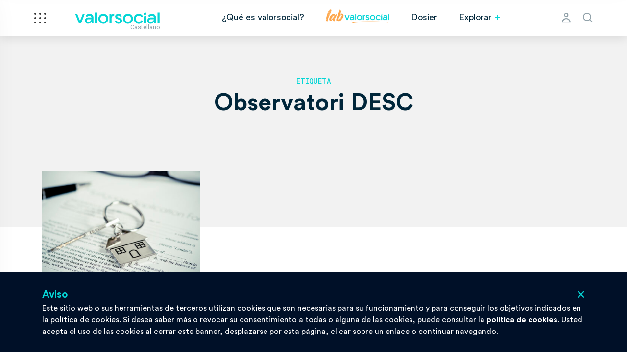

--- FILE ---
content_type: text/html; charset=UTF-8
request_url: https://valorsocial.info/tag/observatori-desc/
body_size: 10042
content:
<!doctype html>
<html lang="es-ES">
  <head>
  <meta charset="utf-8">
  <meta http-equiv="x-ua-compatible" content="ie=edge">
  <meta name="viewport" content="width=device-width, initial-scale=1, shrink-to-fit=no, maximum-scale=1.0, user-scalable=0">
  <link rel="apple-touch-icon" sizes="57x57" href="https://valorsocial.info/wp-content/themes/valori/dist/images/favicon/apple-icon-57x57.png">
	<link rel="apple-touch-icon" sizes="60x60" href="https://valorsocial.info/wp-content/themes/valori/dist/images/favicon/apple-icon-60x60.png">
	<link rel="apple-touch-icon" sizes="72x72" href="https://valorsocial.info/wp-content/themes/valori/dist/images/favicon/apple-icon-72x72.png">
	<link rel="apple-touch-icon" sizes="76x76" href="https://valorsocial.info/wp-content/themes/valori/dist/images/favicon/apple-icon-76x76.png">
	<link rel="apple-touch-icon" sizes="114x114" href="https://valorsocial.info/wp-content/themes/valori/dist/images/favicon/apple-icon-114x114.png">
	<link rel="apple-touch-icon" sizes="120x120" href="https://valorsocial.info/wp-content/themes/valori/dist/images/favicon/apple-icon-120x120.png">
	<link rel="apple-touch-icon" sizes="144x144" href="https://valorsocial.info/wp-content/themes/valori/dist/images/favicon/apple-icon-144x144.png">
	<link rel="apple-touch-icon" sizes="152x152" href="https://valorsocial.info/wp-content/themes/valori/dist/images/favicon/apple-icon-152x152.png">
	<link rel="apple-touch-icon" sizes="180x180" href="https://valorsocial.info/wp-content/themes/valori/dist/images/favicon/apple-icon-180x180.png">
	<link rel="icon" type="image/png" sizes="192x192"  href="https://valorsocial.info/wp-content/themes/valori/dist/images/favicon/android-icon-192x192.png">
	<link rel="icon" type="image/png" sizes="32x32" href="https://valorsocial.info/wp-content/themes/valori/dist/images/favicon/favicon-32x32.png">
	<link rel="icon" type="image/png" sizes="96x96" href="https://valorsocial.info/wp-content/themes/valori/dist/images/favicon/favicon-96x96.png">
	<link rel="icon" type="image/png" sizes="16x16" href="https://valorsocial.info/wp-content/themes/valori/dist/images/favicon/favicon-16x16.png">
	<link rel="manifest" href="https://valorsocial.info/wp-content/themes/valori/dist/images/favicon/manifest.json">
	<meta name="msapplication-TileColor" content="#ffffff">
	<meta name="msapplication-TileImage" content="https://valorsocial.info/wp-content/themes/valori/dist/images/favicon/ms-icon-144x144.png">
	<meta name="theme-color" content="#ffffff">
  <meta name='robots' content='index, follow, max-image-preview:large, max-snippet:-1, max-video-preview:-1' />
	<style>img:is([sizes="auto" i], [sizes^="auto," i]) { contain-intrinsic-size: 3000px 1500px }</style>
	<link rel="alternate" hreflang="es" href="https://valorsocial.info/tag/observatori-desc/" />
<link rel="alternate" hreflang="x-default" href="https://valorsocial.info/tag/observatori-desc/" />

	<!-- This site is optimized with the Yoast SEO plugin v26.8 - https://yoast.com/product/yoast-seo-wordpress/ -->
	<title>Observatori DESC Archives - Valorsocial - Noticias de finanzas éticas</title>
	<link rel="canonical" href="https://valorsocial.info/tag/observatori-desc/" />
	<meta property="og:locale" content="es_ES" />
	<meta property="og:type" content="article" />
	<meta property="og:title" content="Observatori DESC Archives - Valorsocial - Noticias de finanzas éticas" />
	<meta property="og:url" content="https://valorsocial.info/tag/observatori-desc/" />
	<meta property="og:site_name" content="Valorsocial - Noticias de finanzas éticas" />
	<meta property="og:image" content="https://valorsocial.info/wp-content/uploads/2024/03/logo-valorsocial.png" />
	<meta property="og:image:width" content="294" />
	<meta property="og:image:height" content="125" />
	<meta property="og:image:type" content="image/png" />
	<meta name="twitter:card" content="summary_large_image" />
	<meta name="twitter:site" content="@ffinanzaseticas" />
	<script type="application/ld+json" class="yoast-schema-graph">{"@context":"https://schema.org","@graph":[{"@type":"CollectionPage","@id":"https://valorsocial.info/tag/observatori-desc/","url":"https://valorsocial.info/tag/observatori-desc/","name":"Observatori DESC Archives - Valorsocial - Noticias de finanzas éticas","isPartOf":{"@id":"https://valorsocial.info/#website"},"primaryImageOfPage":{"@id":"https://valorsocial.info/tag/observatori-desc/#primaryimage"},"image":{"@id":"https://valorsocial.info/tag/observatori-desc/#primaryimage"},"thumbnailUrl":"https://valorsocial.info/wp-content/uploads/2023/02/iStock-498714252-scaled.jpg","breadcrumb":{"@id":"https://valorsocial.info/tag/observatori-desc/#breadcrumb"},"inLanguage":"es"},{"@type":"ImageObject","inLanguage":"es","@id":"https://valorsocial.info/tag/observatori-desc/#primaryimage","url":"https://valorsocial.info/wp-content/uploads/2023/02/iStock-498714252-scaled.jpg","contentUrl":"https://valorsocial.info/wp-content/uploads/2023/02/iStock-498714252-scaled.jpg","width":2560,"height":1703,"caption":"Foto iStock"},{"@type":"BreadcrumbList","@id":"https://valorsocial.info/tag/observatori-desc/#breadcrumb","itemListElement":[{"@type":"ListItem","position":1,"name":"Home","item":"https://valorsocial.info/"},{"@type":"ListItem","position":2,"name":"Observatori DESC"}]},{"@type":"WebSite","@id":"https://valorsocial.info/#website","url":"https://valorsocial.info/","name":"Valorsocial - Noticias de finanzas éticas","description":"En ValorSocial te ofrecemos las últimas noticias y análisis sobre finanzas éticas","publisher":{"@id":"https://valorsocial.info/#organization"},"potentialAction":[{"@type":"SearchAction","target":{"@type":"EntryPoint","urlTemplate":"https://valorsocial.info/?s={search_term_string}"},"query-input":{"@type":"PropertyValueSpecification","valueRequired":true,"valueName":"search_term_string"}}],"inLanguage":"es"},{"@type":"Organization","@id":"https://valorsocial.info/#organization","name":"Valorsocial - Noticias de finanzas éticas","url":"https://valorsocial.info/","logo":{"@type":"ImageObject","inLanguage":"es","@id":"https://valorsocial.info/#/schema/logo/image/","url":"https://valorsocial.info/wp-content/uploads/2024/07/cropped-logo-con-noticias-finanzas-eticas.png","contentUrl":"https://valorsocial.info/wp-content/uploads/2024/07/cropped-logo-con-noticias-finanzas-eticas.png","width":512,"height":512,"caption":"Valorsocial - Noticias de finanzas éticas"},"image":{"@id":"https://valorsocial.info/#/schema/logo/image/"},"sameAs":["https://www.facebook.com/ffinanzaseticas","https://x.com/ffinanzaseticas","https://www.linkedin.com/company/valorsocial-info","https://www.linkedin.com/company/ffinanzaseticas/"]}]}</script>
	<!-- / Yoast SEO plugin. -->


<link rel='dns-prefetch' href='//www.googletagmanager.com' />
<link rel="alternate" type="application/rss+xml" title="Valorsocial - Noticias de finanzas éticas &raquo; Etiqueta Observatori DESC del feed" href="https://valorsocial.info/tag/observatori-desc/feed/" />
<script type="text/javascript">
/* <![CDATA[ */
window._wpemojiSettings = {"baseUrl":"https:\/\/s.w.org\/images\/core\/emoji\/16.0.1\/72x72\/","ext":".png","svgUrl":"https:\/\/s.w.org\/images\/core\/emoji\/16.0.1\/svg\/","svgExt":".svg","source":{"concatemoji":"https:\/\/valorsocial.info\/wp-includes\/js\/wp-emoji-release.min.js?ver=6.8.3"}};
/*! This file is auto-generated */
!function(s,n){var o,i,e;function c(e){try{var t={supportTests:e,timestamp:(new Date).valueOf()};sessionStorage.setItem(o,JSON.stringify(t))}catch(e){}}function p(e,t,n){e.clearRect(0,0,e.canvas.width,e.canvas.height),e.fillText(t,0,0);var t=new Uint32Array(e.getImageData(0,0,e.canvas.width,e.canvas.height).data),a=(e.clearRect(0,0,e.canvas.width,e.canvas.height),e.fillText(n,0,0),new Uint32Array(e.getImageData(0,0,e.canvas.width,e.canvas.height).data));return t.every(function(e,t){return e===a[t]})}function u(e,t){e.clearRect(0,0,e.canvas.width,e.canvas.height),e.fillText(t,0,0);for(var n=e.getImageData(16,16,1,1),a=0;a<n.data.length;a++)if(0!==n.data[a])return!1;return!0}function f(e,t,n,a){switch(t){case"flag":return n(e,"\ud83c\udff3\ufe0f\u200d\u26a7\ufe0f","\ud83c\udff3\ufe0f\u200b\u26a7\ufe0f")?!1:!n(e,"\ud83c\udde8\ud83c\uddf6","\ud83c\udde8\u200b\ud83c\uddf6")&&!n(e,"\ud83c\udff4\udb40\udc67\udb40\udc62\udb40\udc65\udb40\udc6e\udb40\udc67\udb40\udc7f","\ud83c\udff4\u200b\udb40\udc67\u200b\udb40\udc62\u200b\udb40\udc65\u200b\udb40\udc6e\u200b\udb40\udc67\u200b\udb40\udc7f");case"emoji":return!a(e,"\ud83e\udedf")}return!1}function g(e,t,n,a){var r="undefined"!=typeof WorkerGlobalScope&&self instanceof WorkerGlobalScope?new OffscreenCanvas(300,150):s.createElement("canvas"),o=r.getContext("2d",{willReadFrequently:!0}),i=(o.textBaseline="top",o.font="600 32px Arial",{});return e.forEach(function(e){i[e]=t(o,e,n,a)}),i}function t(e){var t=s.createElement("script");t.src=e,t.defer=!0,s.head.appendChild(t)}"undefined"!=typeof Promise&&(o="wpEmojiSettingsSupports",i=["flag","emoji"],n.supports={everything:!0,everythingExceptFlag:!0},e=new Promise(function(e){s.addEventListener("DOMContentLoaded",e,{once:!0})}),new Promise(function(t){var n=function(){try{var e=JSON.parse(sessionStorage.getItem(o));if("object"==typeof e&&"number"==typeof e.timestamp&&(new Date).valueOf()<e.timestamp+604800&&"object"==typeof e.supportTests)return e.supportTests}catch(e){}return null}();if(!n){if("undefined"!=typeof Worker&&"undefined"!=typeof OffscreenCanvas&&"undefined"!=typeof URL&&URL.createObjectURL&&"undefined"!=typeof Blob)try{var e="postMessage("+g.toString()+"("+[JSON.stringify(i),f.toString(),p.toString(),u.toString()].join(",")+"));",a=new Blob([e],{type:"text/javascript"}),r=new Worker(URL.createObjectURL(a),{name:"wpTestEmojiSupports"});return void(r.onmessage=function(e){c(n=e.data),r.terminate(),t(n)})}catch(e){}c(n=g(i,f,p,u))}t(n)}).then(function(e){for(var t in e)n.supports[t]=e[t],n.supports.everything=n.supports.everything&&n.supports[t],"flag"!==t&&(n.supports.everythingExceptFlag=n.supports.everythingExceptFlag&&n.supports[t]);n.supports.everythingExceptFlag=n.supports.everythingExceptFlag&&!n.supports.flag,n.DOMReady=!1,n.readyCallback=function(){n.DOMReady=!0}}).then(function(){return e}).then(function(){var e;n.supports.everything||(n.readyCallback(),(e=n.source||{}).concatemoji?t(e.concatemoji):e.wpemoji&&e.twemoji&&(t(e.twemoji),t(e.wpemoji)))}))}((window,document),window._wpemojiSettings);
/* ]]> */
</script>
<style id='wp-emoji-styles-inline-css' type='text/css'>

	img.wp-smiley, img.emoji {
		display: inline !important;
		border: none !important;
		box-shadow: none !important;
		height: 1em !important;
		width: 1em !important;
		margin: 0 0.07em !important;
		vertical-align: -0.1em !important;
		background: none !important;
		padding: 0 !important;
	}
</style>
<link rel='stylesheet' id='wp-block-library-css' href='https://valorsocial.info/wp-includes/css/dist/block-library/style.min.css?ver=6.8.3' type='text/css' media='all' />
<style id='global-styles-inline-css' type='text/css'>
:root{--wp--preset--aspect-ratio--square: 1;--wp--preset--aspect-ratio--4-3: 4/3;--wp--preset--aspect-ratio--3-4: 3/4;--wp--preset--aspect-ratio--3-2: 3/2;--wp--preset--aspect-ratio--2-3: 2/3;--wp--preset--aspect-ratio--16-9: 16/9;--wp--preset--aspect-ratio--9-16: 9/16;--wp--preset--color--black: #000000;--wp--preset--color--cyan-bluish-gray: #abb8c3;--wp--preset--color--white: #ffffff;--wp--preset--color--pale-pink: #f78da7;--wp--preset--color--vivid-red: #cf2e2e;--wp--preset--color--luminous-vivid-orange: #ff6900;--wp--preset--color--luminous-vivid-amber: #fcb900;--wp--preset--color--light-green-cyan: #7bdcb5;--wp--preset--color--vivid-green-cyan: #00d084;--wp--preset--color--pale-cyan-blue: #8ed1fc;--wp--preset--color--vivid-cyan-blue: #0693e3;--wp--preset--color--vivid-purple: #9b51e0;--wp--preset--gradient--vivid-cyan-blue-to-vivid-purple: linear-gradient(135deg,rgba(6,147,227,1) 0%,rgb(155,81,224) 100%);--wp--preset--gradient--light-green-cyan-to-vivid-green-cyan: linear-gradient(135deg,rgb(122,220,180) 0%,rgb(0,208,130) 100%);--wp--preset--gradient--luminous-vivid-amber-to-luminous-vivid-orange: linear-gradient(135deg,rgba(252,185,0,1) 0%,rgba(255,105,0,1) 100%);--wp--preset--gradient--luminous-vivid-orange-to-vivid-red: linear-gradient(135deg,rgba(255,105,0,1) 0%,rgb(207,46,46) 100%);--wp--preset--gradient--very-light-gray-to-cyan-bluish-gray: linear-gradient(135deg,rgb(238,238,238) 0%,rgb(169,184,195) 100%);--wp--preset--gradient--cool-to-warm-spectrum: linear-gradient(135deg,rgb(74,234,220) 0%,rgb(151,120,209) 20%,rgb(207,42,186) 40%,rgb(238,44,130) 60%,rgb(251,105,98) 80%,rgb(254,248,76) 100%);--wp--preset--gradient--blush-light-purple: linear-gradient(135deg,rgb(255,206,236) 0%,rgb(152,150,240) 100%);--wp--preset--gradient--blush-bordeaux: linear-gradient(135deg,rgb(254,205,165) 0%,rgb(254,45,45) 50%,rgb(107,0,62) 100%);--wp--preset--gradient--luminous-dusk: linear-gradient(135deg,rgb(255,203,112) 0%,rgb(199,81,192) 50%,rgb(65,88,208) 100%);--wp--preset--gradient--pale-ocean: linear-gradient(135deg,rgb(255,245,203) 0%,rgb(182,227,212) 50%,rgb(51,167,181) 100%);--wp--preset--gradient--electric-grass: linear-gradient(135deg,rgb(202,248,128) 0%,rgb(113,206,126) 100%);--wp--preset--gradient--midnight: linear-gradient(135deg,rgb(2,3,129) 0%,rgb(40,116,252) 100%);--wp--preset--font-size--small: 13px;--wp--preset--font-size--medium: 20px;--wp--preset--font-size--large: 36px;--wp--preset--font-size--x-large: 42px;--wp--preset--spacing--20: 0.44rem;--wp--preset--spacing--30: 0.67rem;--wp--preset--spacing--40: 1rem;--wp--preset--spacing--50: 1.5rem;--wp--preset--spacing--60: 2.25rem;--wp--preset--spacing--70: 3.38rem;--wp--preset--spacing--80: 5.06rem;--wp--preset--shadow--natural: 6px 6px 9px rgba(0, 0, 0, 0.2);--wp--preset--shadow--deep: 12px 12px 50px rgba(0, 0, 0, 0.4);--wp--preset--shadow--sharp: 6px 6px 0px rgba(0, 0, 0, 0.2);--wp--preset--shadow--outlined: 6px 6px 0px -3px rgba(255, 255, 255, 1), 6px 6px rgba(0, 0, 0, 1);--wp--preset--shadow--crisp: 6px 6px 0px rgba(0, 0, 0, 1);}:where(body) { margin: 0; }.wp-site-blocks > .alignleft { float: left; margin-right: 2em; }.wp-site-blocks > .alignright { float: right; margin-left: 2em; }.wp-site-blocks > .aligncenter { justify-content: center; margin-left: auto; margin-right: auto; }:where(.is-layout-flex){gap: 0.5em;}:where(.is-layout-grid){gap: 0.5em;}.is-layout-flow > .alignleft{float: left;margin-inline-start: 0;margin-inline-end: 2em;}.is-layout-flow > .alignright{float: right;margin-inline-start: 2em;margin-inline-end: 0;}.is-layout-flow > .aligncenter{margin-left: auto !important;margin-right: auto !important;}.is-layout-constrained > .alignleft{float: left;margin-inline-start: 0;margin-inline-end: 2em;}.is-layout-constrained > .alignright{float: right;margin-inline-start: 2em;margin-inline-end: 0;}.is-layout-constrained > .aligncenter{margin-left: auto !important;margin-right: auto !important;}.is-layout-constrained > :where(:not(.alignleft):not(.alignright):not(.alignfull)){margin-left: auto !important;margin-right: auto !important;}body .is-layout-flex{display: flex;}.is-layout-flex{flex-wrap: wrap;align-items: center;}.is-layout-flex > :is(*, div){margin: 0;}body .is-layout-grid{display: grid;}.is-layout-grid > :is(*, div){margin: 0;}body{padding-top: 0px;padding-right: 0px;padding-bottom: 0px;padding-left: 0px;}a:where(:not(.wp-element-button)){text-decoration: underline;}:root :where(.wp-element-button, .wp-block-button__link){background-color: #32373c;border-width: 0;color: #fff;font-family: inherit;font-size: inherit;line-height: inherit;padding: calc(0.667em + 2px) calc(1.333em + 2px);text-decoration: none;}.has-black-color{color: var(--wp--preset--color--black) !important;}.has-cyan-bluish-gray-color{color: var(--wp--preset--color--cyan-bluish-gray) !important;}.has-white-color{color: var(--wp--preset--color--white) !important;}.has-pale-pink-color{color: var(--wp--preset--color--pale-pink) !important;}.has-vivid-red-color{color: var(--wp--preset--color--vivid-red) !important;}.has-luminous-vivid-orange-color{color: var(--wp--preset--color--luminous-vivid-orange) !important;}.has-luminous-vivid-amber-color{color: var(--wp--preset--color--luminous-vivid-amber) !important;}.has-light-green-cyan-color{color: var(--wp--preset--color--light-green-cyan) !important;}.has-vivid-green-cyan-color{color: var(--wp--preset--color--vivid-green-cyan) !important;}.has-pale-cyan-blue-color{color: var(--wp--preset--color--pale-cyan-blue) !important;}.has-vivid-cyan-blue-color{color: var(--wp--preset--color--vivid-cyan-blue) !important;}.has-vivid-purple-color{color: var(--wp--preset--color--vivid-purple) !important;}.has-black-background-color{background-color: var(--wp--preset--color--black) !important;}.has-cyan-bluish-gray-background-color{background-color: var(--wp--preset--color--cyan-bluish-gray) !important;}.has-white-background-color{background-color: var(--wp--preset--color--white) !important;}.has-pale-pink-background-color{background-color: var(--wp--preset--color--pale-pink) !important;}.has-vivid-red-background-color{background-color: var(--wp--preset--color--vivid-red) !important;}.has-luminous-vivid-orange-background-color{background-color: var(--wp--preset--color--luminous-vivid-orange) !important;}.has-luminous-vivid-amber-background-color{background-color: var(--wp--preset--color--luminous-vivid-amber) !important;}.has-light-green-cyan-background-color{background-color: var(--wp--preset--color--light-green-cyan) !important;}.has-vivid-green-cyan-background-color{background-color: var(--wp--preset--color--vivid-green-cyan) !important;}.has-pale-cyan-blue-background-color{background-color: var(--wp--preset--color--pale-cyan-blue) !important;}.has-vivid-cyan-blue-background-color{background-color: var(--wp--preset--color--vivid-cyan-blue) !important;}.has-vivid-purple-background-color{background-color: var(--wp--preset--color--vivid-purple) !important;}.has-black-border-color{border-color: var(--wp--preset--color--black) !important;}.has-cyan-bluish-gray-border-color{border-color: var(--wp--preset--color--cyan-bluish-gray) !important;}.has-white-border-color{border-color: var(--wp--preset--color--white) !important;}.has-pale-pink-border-color{border-color: var(--wp--preset--color--pale-pink) !important;}.has-vivid-red-border-color{border-color: var(--wp--preset--color--vivid-red) !important;}.has-luminous-vivid-orange-border-color{border-color: var(--wp--preset--color--luminous-vivid-orange) !important;}.has-luminous-vivid-amber-border-color{border-color: var(--wp--preset--color--luminous-vivid-amber) !important;}.has-light-green-cyan-border-color{border-color: var(--wp--preset--color--light-green-cyan) !important;}.has-vivid-green-cyan-border-color{border-color: var(--wp--preset--color--vivid-green-cyan) !important;}.has-pale-cyan-blue-border-color{border-color: var(--wp--preset--color--pale-cyan-blue) !important;}.has-vivid-cyan-blue-border-color{border-color: var(--wp--preset--color--vivid-cyan-blue) !important;}.has-vivid-purple-border-color{border-color: var(--wp--preset--color--vivid-purple) !important;}.has-vivid-cyan-blue-to-vivid-purple-gradient-background{background: var(--wp--preset--gradient--vivid-cyan-blue-to-vivid-purple) !important;}.has-light-green-cyan-to-vivid-green-cyan-gradient-background{background: var(--wp--preset--gradient--light-green-cyan-to-vivid-green-cyan) !important;}.has-luminous-vivid-amber-to-luminous-vivid-orange-gradient-background{background: var(--wp--preset--gradient--luminous-vivid-amber-to-luminous-vivid-orange) !important;}.has-luminous-vivid-orange-to-vivid-red-gradient-background{background: var(--wp--preset--gradient--luminous-vivid-orange-to-vivid-red) !important;}.has-very-light-gray-to-cyan-bluish-gray-gradient-background{background: var(--wp--preset--gradient--very-light-gray-to-cyan-bluish-gray) !important;}.has-cool-to-warm-spectrum-gradient-background{background: var(--wp--preset--gradient--cool-to-warm-spectrum) !important;}.has-blush-light-purple-gradient-background{background: var(--wp--preset--gradient--blush-light-purple) !important;}.has-blush-bordeaux-gradient-background{background: var(--wp--preset--gradient--blush-bordeaux) !important;}.has-luminous-dusk-gradient-background{background: var(--wp--preset--gradient--luminous-dusk) !important;}.has-pale-ocean-gradient-background{background: var(--wp--preset--gradient--pale-ocean) !important;}.has-electric-grass-gradient-background{background: var(--wp--preset--gradient--electric-grass) !important;}.has-midnight-gradient-background{background: var(--wp--preset--gradient--midnight) !important;}.has-small-font-size{font-size: var(--wp--preset--font-size--small) !important;}.has-medium-font-size{font-size: var(--wp--preset--font-size--medium) !important;}.has-large-font-size{font-size: var(--wp--preset--font-size--large) !important;}.has-x-large-font-size{font-size: var(--wp--preset--font-size--x-large) !important;}
:where(.wp-block-post-template.is-layout-flex){gap: 1.25em;}:where(.wp-block-post-template.is-layout-grid){gap: 1.25em;}
:where(.wp-block-columns.is-layout-flex){gap: 2em;}:where(.wp-block-columns.is-layout-grid){gap: 2em;}
:root :where(.wp-block-pullquote){font-size: 1.5em;line-height: 1.6;}
</style>
<link rel='stylesheet' id='sage/main.css-css' href='https://valorsocial.info/wp-content/themes/valori/dist/styles/main_97d6627f.css' type='text/css' media='all' />

<!-- Fragmento de código de la etiqueta de Google (gtag.js) añadida por Site Kit -->
<!-- Fragmento de código de Google Analytics añadido por Site Kit -->
<script type="text/javascript" src="https://www.googletagmanager.com/gtag/js?id=GT-TNH4R8B" id="google_gtagjs-js" async></script>
<script type="text/javascript" id="google_gtagjs-js-after">
/* <![CDATA[ */
window.dataLayer = window.dataLayer || [];function gtag(){dataLayer.push(arguments);}
gtag("set","linker",{"domains":["valorsocial.info"]});
gtag("js", new Date());
gtag("set", "developer_id.dZTNiMT", true);
gtag("config", "GT-TNH4R8B");
/* ]]> */
</script>
<script type="text/javascript" src="https://valorsocial.info/wp-includes/js/jquery/jquery.min.js?ver=3.7.1" id="jquery-core-js"></script>
<script type="text/javascript" src="https://valorsocial.info/wp-includes/js/jquery/jquery-migrate.min.js?ver=3.4.1" id="jquery-migrate-js"></script>
<link rel="https://api.w.org/" href="https://valorsocial.info/wp-json/" /><link rel="alternate" title="JSON" type="application/json" href="https://valorsocial.info/wp-json/wp/v2/tags/435" /><link rel="EditURI" type="application/rsd+xml" title="RSD" href="https://valorsocial.info/xmlrpc.php?rsd" />
<meta name="generator" content="WordPress 6.8.3" />
<meta name="generator" content="WPML ver:4.6.13 stt:8,2;" />
<meta name="generator" content="Site Kit by Google 1.171.0" /><style type="text/css">.recentcomments a{display:inline !important;padding:0 !important;margin:0 !important;}</style>		<style type="text/css" id="wp-custom-css">
			.img-menu-lab {
	width: 130px;
	margin-top: -8px;
}		</style>
		  <!-- Google Tag Manager /Iubenda -->
			<script defer data-domain="valorsocial.info" src="https://plausible.io/js/plausible.js"></script>
    <script type="text/javascript">
    var _iub = _iub || [];
    _iub.csConfiguration = {"lang":"es","siteId":1600473,"cookiePolicyId":35725750, "banner":{ "position":"bottom", "applyStyles": false, "content": "<p>Aviso</p><p>Este sitio web o sus herramientas de terceros utilizan cookies que son necesarias para su funcionamiento y para conseguir los objetivos indicados en la política de cookies. Si desea saber m&aacute;s o revocar su consentimiento a todas o alguna de las cookies, puede consultar la %{cookie_policy_link}. Usted acepta el uso de las cookies al cerrar este banner, desplazarse por esta p&aacute;gina, clicar sobre un enlace o continuar navegando.</p>", "cookiePolicyLinkCaption": "política de cookies" }};
    </script>
    <style>.iubenda-cs-close-btn {background: none; }</style>
	  <script type="text/javascript" src="//cdn.iubenda.com/cookie_solution/safemode/iubenda_cs.js" charset="UTF-8" async></script>
	<!-- End Google Tag Manager / Iubenda -->
</head>
  <body class="archive tag tag-observatori-desc tag-435 wp-theme-valoriresources app-data index-data archive-data tag-data tag-435-data tag-observatori-desc-data">
            <header class="header">
  <div class="container">
	  <a class="hamburger" href="#">
		  <i></i>
		  <i></i>
		  <i></i>
		  <i></i>
		  <i></i>
		  <i></i>
		  <i></i>
		  <i></i>
		  <i></i>
	  </a>
    <a class="brand" href="https://valorsocial.info/">
      <div class="a_menu">Castellano</div>    </a>
    <nav class="nav-primary">
              <div class="menu-menu-principal-container"><ul id="menu-menu-principal" class="nav"><li id="menu-item-2938" class="menu-item menu-item-type-post_type menu-item-object-page menu-item-2938"><a href="https://valorsocial.info/que-es-valorsocial/">¿Qué es valorsocial?</a></li>
<li id="menu-item-3943" class="menu-item menu-item-type-post_type menu-item-object-page menu-item-3943"><a href="https://valorsocial.info/lab-valorsocial/"><img class="img-menu-lab" src="https://valorsocial.info/wp-content/uploads/2025/10/logo-lab-menu.png"></a></li>
<li id="menu-item-576" class="menu-item menu-item-type-post_type menu-item-object-page menu-item-576"><a href="https://valorsocial.info/dossier/">Dosier</a></li>
<li id="menu-item-3746" class="menu-item menu-item-type-taxonomy menu-item-object-category menu-item-3746"><a href="https://valorsocial.info/category/noticias-breves/">Noticias Breves</a></li>
<li id="menu-item-83" class="menu-item menu-item-type-taxonomy menu-item-object-category menu-item-83"><a href="https://valorsocial.info/category/economia-social/">Economía Social y Solidaria</a></li>
<li id="menu-item-1574" class="menu-item menu-item-type-taxonomy menu-item-object-category menu-item-1574"><a href="https://valorsocial.info/category/finanzas-sostenibles/">Finanzas Sostenibles</a></li>
<li id="menu-item-81" class="menu-item menu-item-type-taxonomy menu-item-object-category menu-item-81"><a href="https://valorsocial.info/category/finanzas-eticas/">Finanzas Eticas</a></li>
<li id="menu-item-1616" class="menu-item menu-item-type-post_type menu-item-object-page menu-item-1616"><a href="https://valorsocial.info/suscripcion/">Suscripción</a></li>
<li><a class="a_menu" href="#">Explorar</a></li></ul></div>
          </nav>
        <nav class="nav-secondary">
	    <div>
		    <ul class="nav">
			    						<li class="icon-profile"><a class="popup-toggle" href="#login-popup">profile</a></li>
										<li class="icon-search"><a href="#">search</a></li>
				</ul>
			</div>	
    </nav>
        <nav class="nav-sidebar">
	    <div class="sidebar-content">
		    <div class="sidebar-scroll">
			    <nav class="nav-secondary">
				    <div>
					    <ul class="nav nav-mobile">
						    									<li class="icon-profile"><a class="popup-toggle" href="#login-popup">profile</a></li>
																<li class="icon-search"><a href="#">search</a></li>
							</ul><ul class='nav-mini nav-lang'><li class="active"><a href="https://valorsocial.info/tag/observatori-desc/">Castellano</a></li><li class=""><a href="https://valorsocial.info/ca/">Catalán</a></li></ul>						</div>   	
			    </nav>
			    
			    				  		        <div class="menu-menu-principal-container"><ul id="menu-menu-principal-1" class="nav-main"><li class="menu-item menu-item-type-post_type menu-item-object-page menu-item-2938"><a href="https://valorsocial.info/que-es-valorsocial/">¿Qué es valorsocial?</a></li>
<li class="menu-item menu-item-type-post_type menu-item-object-page menu-item-3943"><a href="https://valorsocial.info/lab-valorsocial/"><img class="img-menu-lab" src="https://valorsocial.info/wp-content/uploads/2025/10/logo-lab-menu.png"></a></li>
<li class="menu-item menu-item-type-post_type menu-item-object-page menu-item-576"><a href="https://valorsocial.info/dossier/">Dosier</a></li>
<li class="menu-item menu-item-type-taxonomy menu-item-object-category menu-item-3746"><a href="https://valorsocial.info/category/noticias-breves/">Noticias Breves</a></li>
<li class="menu-item menu-item-type-taxonomy menu-item-object-category menu-item-83"><a href="https://valorsocial.info/category/economia-social/">Economía Social y Solidaria</a></li>
<li class="menu-item menu-item-type-taxonomy menu-item-object-category menu-item-1574"><a href="https://valorsocial.info/category/finanzas-sostenibles/">Finanzas Sostenibles</a></li>
<li class="menu-item menu-item-type-taxonomy menu-item-object-category menu-item-81"><a href="https://valorsocial.info/category/finanzas-eticas/">Finanzas Eticas</a></li>
<li class="menu-item menu-item-type-post_type menu-item-object-page menu-item-1616"><a href="https://valorsocial.info/suscripcion/">Suscripción</a></li>
</ul></div>
		      		      		    </div>
	    </div>
	  </nav>
	  <nav class="nav-search">
	    <div class="search-content">
		    <div class="search-scroll">
			    <form role="search" method="get" id="searchform" action="https://valorsocial.info/">
				    <input class="search-input" placeholder="Buscar" type="text" value="" name="s" id="s"><input type="submit" value="&#xE904;">
			    </form>
			    <div class="search-wrap">
				    <div class="search-body"></div>
				    <div class="loader">
						  <svg viewBox="25 25 50 50"><circle cx="50" cy="50" r="20" fill="none" stroke-width="5" stroke-miterlimit="10"/></svg>
				  	</div>
			    </div>
		    </div>
	    </div>
	  </nav>
	    </div>
  <div class="bar"><div id="headerbar"></div></div>
</header>
      <section class="archive-header">
	<div class="content">
  	<h6>Etiqueta</h6><h2>Observatori DESC<h2>
	</div>
</section>  
    <div class="wrap container" role="document">
      <main class="main">
        	<section class="archive">
		 			<article class="archive post-2374 post type-post status-publish format-standard has-post-thumbnail hentry category-greenwashing category-irresponsabilidad-social-corporativa category-sin-categorizar tag-desahucios tag-desalojos tag-fondos-buitre tag-observatori-desc tag-pah dossier-greenwashing">
			<a class="post__thumb" href="https://valorsocial.info/quien-desahucia-en-nuestras-ciudades/">
			<div style="background-image:url(https://valorsocial.info/wp-content/uploads/2023/02/iStock-498714252-500x280.jpg)"></div>
		</a>
		<div class="post__content">
			<div class="meta"><a class="icon-bookmark " data-id="2374" data-permalink="https://valorsocial.info/quien-desahucia-en-nuestras-ciudades/" data-title="¿Quién desahucia en nuestras ciudades?" href="#"></a><a class="cat" href="https://valorsocial.info/category/greenwashing/">Greenwashing</a></div>
		  <h2><a href="https://valorsocial.info/quien-desahucia-en-nuestras-ciudades/">¿Quién desahucia en nuestras ciudades?</a></h2>
		  <p>Los desahucios sin alternativa habitacional son una vulneración extrema del derecho a la vivienda. Aunque los tratados internacionales exigen su protección, los desalojos no han dejado ...</p>
		</div>
</article>			</section>
        </main>
                </div>
        <section class="newsletter">
	<div class="container content content--circular">
					<h2 style="margin-bottom: 0;">El mejor modo de mantenerte al día.</h2>
			<p>Desde la redacción de Valor Social a tu correo una selección de noticias de finanzas éticas y economía sostenible.</p>
						<form class="form-newsletter">
				<input type="email" placeholder="Poner un correo electrónico" name="EMAIL" class="email"><input type="submit" value="Enviar">
				<input id="privacy-697d58860e5da" class="privacyinput" type="checkbox"><label for="privacy-697d58860e5da">Para realizar la suscripción es necesario dar el consentimiento para el tratamiento de datos personales</label>
				<div class="subscribe-result"></div>	
			</form>
			</div>
</section>

<footer class="footer">
  <div class="container">
	  <div class="footer-brand"></div>
	  <div class="footer-widgets">
    	<section class="widget text-2 widget_text"><h3>Contacto</h3>			<div class="textwidget"><p>info@finanzaseticas.net</p>
</div>
		</section><section class="widget nav_menu-2 widget_nav_menu"><h3>Temas</h3><div class="menu-menu-principal-container"><ul id="menu-menu-principal-2" class="menu"><li class="menu-item menu-item-type-post_type menu-item-object-page menu-item-2938"><a href="https://valorsocial.info/que-es-valorsocial/">¿Qué es valorsocial?</a></li>
<li class="menu-item menu-item-type-post_type menu-item-object-page menu-item-3943"><a href="https://valorsocial.info/lab-valorsocial/"><img class="img-menu-lab" src="https://valorsocial.info/wp-content/uploads/2025/10/logo-lab-menu.png"></a></li>
<li class="menu-item menu-item-type-post_type menu-item-object-page menu-item-576"><a href="https://valorsocial.info/dossier/">Dosier</a></li>
<li class="menu-item menu-item-type-taxonomy menu-item-object-category menu-item-3746"><a href="https://valorsocial.info/category/noticias-breves/">Noticias Breves</a></li>
<li class="menu-item menu-item-type-taxonomy menu-item-object-category menu-item-83"><a href="https://valorsocial.info/category/economia-social/">Economía Social y Solidaria</a></li>
<li class="menu-item menu-item-type-taxonomy menu-item-object-category menu-item-1574"><a href="https://valorsocial.info/category/finanzas-sostenibles/">Finanzas Sostenibles</a></li>
<li class="menu-item menu-item-type-taxonomy menu-item-object-category menu-item-81"><a href="https://valorsocial.info/category/finanzas-eticas/">Finanzas Eticas</a></li>
<li class="menu-item menu-item-type-post_type menu-item-object-page menu-item-1616"><a href="https://valorsocial.info/suscripcion/">Suscripción</a></li>
</ul></div></section>	  </div>
	  <div class="footer-strip">
		  <a target="_blank" href="http://www.fcre.it/" class="footer-ffe">
			  Valorsocial es un proyecto de la Fundación Finanzas Éticas 		  </a>
		  <div class="footer-social">
			  Síguenos			  			  			  		  </div>
	  </div>
			  <div class="footer-credits">
		  <div><a rel="license" href="https://creativecommons.org/licenses/by-nc-sa/3.0/es/“><img alt="Licencia Creative Commons" style="border-width:0" src="https://i.creativecommons.org/l/by-nc-sa/3.0/es/80x15.png"/></a><br />Esta obra se distribuye bajo licencia <a rel="license" href="https://creativecommons.org/licenses/by-nc-sa/3.0/es/ “>Creative Commons Reconocimiento - No Comercial - Compartir Igual 3.0 España</a>.<span> — </span><br>Designed by <a target="_blank" href="https://mozestudio.com">Moze</a></div>
		  <div>
  		  			  <a href="https://www.iubenda.com/privacy-policy/35725750" class="iubenda-nostyle no-brand iubenda-embed" title="Privacy Policy ">Privacy</a><a href="https://www.iubenda.com/privacy-policy/35725750/cookie-policy" class="iubenda-nostyle no-brand iubenda-embed" title="Cookie Policy ">Cookie Policy</a>
			  			  <script type="text/javascript">(function (w,d) {var loader = function () {var s = d.createElement("script"), tag = d.getElementsByTagName("script")[0]; s.src = "//cdn.iubenda.com/iubenda.js"; tag.parentNode.insertBefore(s,tag);}; if(w.addEventListener){w.addEventListener("load", loader, false);}else if(w.attachEvent){w.attachEvent("onload", loader);}else{w.onload = loader;}})(window, document);</script>
			</div>
	  </div>
  </div>
</footer>    <section class="login popup popup--form" id="login-popup">
	<div class="popup__logo"></div>
	<a class="popup__close" href="#"></a>
	<h4>Inicia sesión</h4>
	<form id="login" class="ajax-auth form" action="login" method="post" autocomplete="off">
    <input type="hidden" id="security" name="security" value="1cf7632899" /><input type="hidden" name="_wp_http_referer" value="/tag/observatori-desc/" />  
    
    <label for="username">Correo electrónico</label>
    <input id="username" type="text" required="" name="username" placeholder="">
    
    <label for="password">Contraseña</label>
    <a href="#" class="toggle-password icon-password"></a>
    <input id="password" type="password" required="" class="required" name="password" placeholder="">
    
    <a class="popup-toggle secondary" href="#recover-popup">Recuperar contraseña</a>
    <input id="remember" type="checkbox" checked="">
    <label for="remember">Recordar</label>
    
    <input class="submit_button" type="submit" value="Inicia sesión">
    <div class="loader"><svg viewBox="25 25 50 50"><circle cx="50" cy="50" r="20" fill="none" stroke-width="5" stroke-miterlimit="10"/></svg></div>
    
	  <p class="status"></p>
	  
	  <small>¿No estás registrado? <a class="popup-toggle link--arrow" href="#register-popup">Crear una cuenta</a></small>
	</form>	
</section>

<section class="popup popup--form" id="recover-popup">
	<div class="popup__logo"></div>
	<a class="popup__close" href="#"></a>
	<h4>Restablecer contraseña</h4>
	<p>Para continuar pon la dirección de correo electrónico utilizada para registrar tu cuenta</p>
	<form class="form" id="lostPassword" method="post" autocomplete="off">
		<input type="hidden" id="user_lost_password_nonce" name="user_lost_password_nonce" value="1bbddcad56" /><input type="hidden" name="_wp_http_referer" value="/tag/observatori-desc/" />		
		<label for="user_login">Correo electrónico</label>
		<input type="text" name="user_login" id="user_login" data-parsley-type="email" required="" class="input" value="" size="20" placeholder="" />
		
						<input type="hidden" name="back_url" id="back_url" value="https://valorsocial.info/tag/observatori-desc/" autocomplete="off" />
		
		<input type="submit" name="wp-submit" id="wp-submit" value="Restablecer contraseña" />
		<div class="loader"><svg viewBox="25 25 50 50"><circle cx="50" cy="50" r="20" fill="none" stroke-width="5" stroke-miterlimit="10"/></svg></div>
		<p class="status"></p>
		
		<small>¿Estás perdido? <a class="popup-toggle link--arrow" href="#login-popup">Vuelve a iniciar sesión</a></small>
	</form>
</section>

<section class="register popup popup--form" id="register-popup">
	<div class="popup__logo"></div>
	<a class="popup__close" href="#"></a>
	<h4>Crear una cuenta</h4>
	<form id="register" class="ajax-auth form"  action="register" method="post" autocomplete="off">
	    <input type="hidden" id="signonsecurity" name="signonsecurity" value="d89f54d870" /><input type="hidden" name="_wp_http_referer" value="/tag/observatori-desc/" />         

			<label for="signonfirstname">Nombre y apellidos</label>
			<input id="signonfirstname" type="text" required="" name="signonfirstname" placeholder="" />

	    <label for="email">Correo electrónico</label>
	    <input id="email" type="text" required="" data-parsley-type="email" name="email" placeholder="">

		  <label for="signonpassword">Contraseña</label>
			<a href="#" class="toggle-password icon-password"></a>
			<input id="signonpassword" type="password" required="" name="signonpassword" placeholder="" >

			<label for="password2">Confirmar contraseña</label>
			<a href="#" class="toggle-password icon-password"></a>
			<input type="password" id="password2" data-parsley-equalto="#signonpassword" required="" name="password2" placeholder="">

			<label>¿Conoces Valorsocial?</label>
			<input id="socio" type="checkbox" value="1">
			<label for="socio">Si, ya estoy subscrito/a a Valorsocial o soy persona socia de Banca Etica</label>
			<hr>
			<input id="newuser-newsletter" type="checkbox" value="1">
			<label for="newuser-newsletter">Quiero recibir el boletín "Valorsocial"</label>
			
			<fieldset>
			<input id="newuser-privacy" type="checkbox" required="">
			<label for="newuser-privacy">He leído y acepto la<a href="//www.iubenda.com/privacy-policy/54003552" class="iubenda-nostyle no-brand iubenda-embed" title="Privacy Policy">política de privacidad</a></label>
			</fieldset>
		  <input class="submit_button" type="submit" value="Crear una cuenta">
			<div class="loader"><svg viewBox="25 25 50 50"><circle cx="50" cy="50" r="20" fill="none" stroke-width="5" stroke-miterlimit="10"/></svg></div>
		  <p class="status"></p>
		  
		  <small>¿Ya estás registrado/a? <a class="link--arrow popup-toggle" href="#login-popup">Inicia sesión</a></small>
	</form>
</section>

    <script type="speculationrules">
{"prefetch":[{"source":"document","where":{"and":[{"href_matches":"\/*"},{"not":{"href_matches":["\/wp-*.php","\/wp-admin\/*","\/wp-content\/uploads\/*","\/wp-content\/*","\/wp-content\/plugins\/*","\/wp-content\/themes\/valori\/resources\/*","\/*\\?(.+)"]}},{"not":{"selector_matches":"a[rel~=\"nofollow\"]"}},{"not":{"selector_matches":".no-prefetch, .no-prefetch a"}}]},"eagerness":"conservative"}]}
</script>
<script type="text/javascript" src="https://valorsocial.info/wp-content/themes/valori/dist/scripts/main_5a99bd02.js" id="sage/main.js-js"></script>
  </body>
</html>
